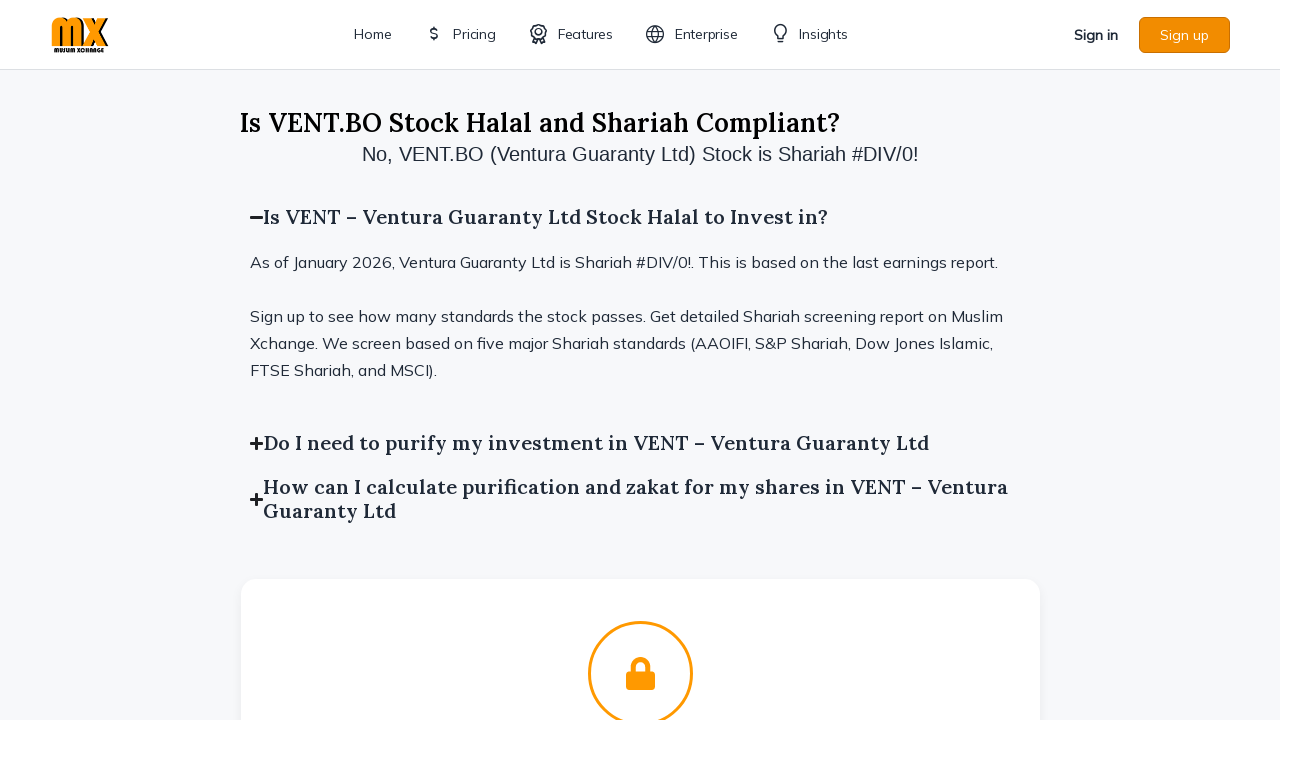

--- FILE ---
content_type: text/css; charset=UTF-8
request_url: https://muslimxchange.com/wp-content/uploads/elementor/css/post-444728.css?ver=1767633528
body_size: -33
content:
.elementor-444728 .elementor-element.elementor-element-3b3541c0{--display:flex;--flex-direction:column;--container-widget-width:100%;--container-widget-height:initial;--container-widget-flex-grow:0;--container-widget-align-self:initial;--flex-wrap-mobile:wrap;--gap:0px 0px;--row-gap:0px;--column-gap:0px;border-style:none;--border-style:none;--border-radius:12px 12px 12px 12px;box-shadow:0px 4px 12px 0px rgba(0, 0, 0, 0.06);}.elementor-444728 .elementor-element.elementor-element-3b3541c0:not(.elementor-motion-effects-element-type-background), .elementor-444728 .elementor-element.elementor-element-3b3541c0 > .elementor-motion-effects-container > .elementor-motion-effects-layer{background-color:#FFFFFF;}.elementor-444728 .elementor-element.elementor-element-31a8c7ac{--display:grid;--e-con-grid-template-columns:repeat(1, 1fr);--e-con-grid-template-rows:repeat(1, 1fr);--grid-auto-flow:row;--justify-items:center;--border-radius:10px 10px 10px 10px;}.elementor-444728 .elementor-element.elementor-element-068cce7 > .elementor-widget-container{padding:15px 15px 15px 15px;border-radius:10px 10px 10px 10px;}.elementor-444728 .elementor-element.elementor-element-068cce7 .elementor-icon-box-wrapper{text-align:center;}.elementor-444728 .elementor-element.elementor-element-068cce7 .elementor-icon-box-title{margin-block-end:10px;color:#008000;}.elementor-444728 .elementor-element.elementor-element-068cce7 .elementor-icon-box-title, .elementor-444728 .elementor-element.elementor-element-068cce7 .elementor-icon-box-title a{font-size:24px;font-weight:400;}.elementor-444728 .elementor-element.elementor-element-068cce7 .elementor-icon-box-description{font-size:13px;font-weight:400;color:#000000;}.elementor-444728 .elementor-element.elementor-element-22a7581d > .elementor-widget-container{margin:0px 0px 0px 0px;padding:0px 0px 0px 0px;}.elementor-444728 .elementor-element.elementor-element-22a7581d.elementor-element{--align-self:stretch;}.elementor-444728 .elementor-element.elementor-element-9d82761 > .elementor-widget-container{margin:0px 0px 0px 0px;padding:0px 0px 0px 0px;}.elementor-444728 .elementor-element.elementor-element-9d82761{text-align:start;font-size:12px;font-weight:400;font-style:italic;}@media(max-width:1024px){.elementor-444728 .elementor-element.elementor-element-31a8c7ac{--grid-auto-flow:row;}}@media(min-width:768px){.elementor-444728 .elementor-element.elementor-element-31a8c7ac{--width:100%;}}@media(max-width:767px){.elementor-444728 .elementor-element.elementor-element-31a8c7ac{--e-con-grid-template-columns:repeat(1, 1fr);--grid-auto-flow:row;}.elementor-444728 .elementor-element.elementor-element-22a7581d.elementor-element{--align-self:stretch;}.elementor-444728 .elementor-element.elementor-element-9d82761{font-size:12px;}}

--- FILE ---
content_type: application/javascript; charset=UTF-8
request_url: https://muslimxchange.com/wp-content/plugins/muslimxchange-watchlist/muslimxchange-watchlist.js?ver=15
body_size: 1747
content:

// jQuery function to handle the functionality
jQuery(document).ready(function() {
    // Handle the ticker selection and add a new row
    jQuery(".es-watchlist-ticker-select").on('change', function() {
        var $container = jQuery(this).closest('.es-watchlist-ticker-container'); // Find the parent container of the select box
        var selectedTickers = $container.data('selectedTickers') || {}; // Get or initialize selectedTickers for this container
        var rowCount = $container.data('rowCount') || 0; // Get or initialize rowCount for this container

        jQuery($container).find(".es-watchlist-submit-button").removeClass("es-hide");

        var ticker = jQuery(this).val();
        var ticker_name = jQuery(this).find("option:selected").text();

        if (ticker && !selectedTickers[ticker]) {  // Prevent adding the same ticker again
            rowCount++;
            selectedTickers[ticker] = ticker_name;
            $container.data('selectedTickers', selectedTickers); // Save the selected tickers back to the container
            $container.data('rowCount', rowCount); // Save the row count back to the container

            let bgStyle = (rowCount % 2 === 0) ? "background-color: #f1f1f1;" : "";

            var row = '<div class="es-ticker-row" data-ticker="'+ticker+'" style="'+bgStyle+'">' +
                            '<div>' +
                                '<span class="es-ticker-name">' + ticker_name + '</span>' +
                                '<div class="es-error" style="color: red; display: none;"></div>' +
                            '</div>' +
                            '<div>' +
                                '<button type="button" class="es-remove-row"><i class="bb-icon-l bb-icon-trash "></i></button>' +
                            '</div>' +
                    '</div>';
            $container.find('.es-watchlist-ticker-rows').append(row);
            jQuery(this).empty().trigger("change");
        }
    });

    // Handle row removal
    jQuery(document).on('click', '.es-remove-row', function() {
        var $container = jQuery(this).closest('.es-watchlist-ticker-container'); // Find the parent container
        var ticker = jQuery(this).closest('.es-ticker-row').data('ticker');
        var selectedTickers = $container.data('selectedTickers') || {};

        delete selectedTickers[ticker]; // Remove from selectedTickers
        $container.data('selectedTickers', selectedTickers); // Save updated selected tickers back to the container
        jQuery(this).closest('.es-ticker-row').remove();
        
        // Update row count after removing the row
        var rowCount = $container.find('.es-ticker-row').length;
        $container.data('rowCount', rowCount); // Update the row count back to the container
    });

    // Handle form submission
    jQuery('.es-watchlist-submit-button').on('click', function() {
        var $button = jQuery(this);
        var $container = $button.closest('.es-watchlist-ticker-container'); // Find the parent container of the button
        var isValid = true;
    
        // Clear previous errors
        $container.find('.es-error').hide().text('');
    
        // Disable the button and show loading text
        $button.prop('disabled', true).addClass('disabled').text('Adding...');
    

        if (isValid) {
            // Collect data for AJAX request
            var data = [];
            $container.find('.es-ticker-row').each(function() {
                ticker = jQuery(this).data('ticker');
                data.push({
                    ticker: ticker, 
                });
            });
    
            // Send AJAX request
            jQuery.ajax({
                url: '/wp-admin/admin-ajax.php', // WordPress AJAX handler URL
                type: 'POST',
                data: {
                    action: 'mx_handle_add_watchlist', // WordPress action hook
                    ticker_data: data,
                },
                success: function(response) {
                    debugger;
                    if (response.success) {
                        alert(response.data.message);
                        window.location.reload();
                    } else {
                            // There are errors
                            if (response.data.errors && response.data.errors.length > 0) {
                                var messages = response.data.errors;
                                // Include successes if any
                                if (response.data.successes && response.data.successes.length > 0) {
                                    messages = messages.concat(response.data.successes);
                                }
                                alert(messages.join("\n"));
                            } else {
                                alert(response.data);
                            }
                            $button.prop('disabled', false).removeClass('disabled').text('Add New Ticker(s)');

                    }
                },
                error: function() {
                    alert('An error occurred. Please try again.');
                },
                complete: function() {
                    // Re-enable the button and reset text
                    $button.prop('disabled', false).removeClass('disabled').text('Add New Ticker(s)');
                }
            });
        } else {
            // Re-enable the button and reset text if validation fails
            $button.prop('disabled', false).removeClass('disabled').text('Add New Ticker(s)');
        }
    });

    // Initialize Select2 on elements with class .es-watchlist-ticker-select
    jQuery('.es-watchlist-ticker-select').select2({
        ajax: {
            url: es_ajax_object.ajax_url,
            dataType: 'json',
            delay: 250,
            data: function (params) {
                return {
                    action: 'es_get_realtime_watchlist_tickers',
                    q: params.term || 'AAPL' // Search term
                };
            },
            processResults: function (data) {
                return {
                    results: data
                };
            },
            cache: true
        },
        minimumInputLength: 1,
        placeholder: 'Select a ticker',
    });
});


function showWatchlistImportTicker(){
   // Hide add-new-ticker
    jQuery("#es-watchlist-ticker-container").hide();
     var $div = jQuery("#es_csv_watchlist_upload_div");
    if ($div.css('display') === 'block') {
        $div.hide();
    } else if ($div.css('display') !== 'none') {
        $div.show();
    } else {
        $div.css('display', 'block');
    }

}
function showWatchlistAddNewticker(){

    jQuery("#es_csv_watchlist_upload_div").hide();

    var $div = jQuery("#es-watchlist-ticker-container");
    if ($div.css('display') === 'block') {
        $div.hide();
    } else if ($div.css('display') !== 'none') {
        $div.show();
    } else {
        $div.css('display', 'block');
    }

}

jQuery(document).ready(function(){
    function addWatchlistTickerButton() {
        // Check if the tables are loaded
        
        if (jQuery('div.wpDataTableID-88').length > 0) {
            jQuery('div.wpDataTableID-88').each(function() {
                var dtButtonsDiv = null;
                dtButtonsDiv = jQuery(this).find('div.dt-buttons').first();
                var portfolio_div_id =  jQuery(this).find('div.dt-buttons').first().parent().parent().parent().attr('id');
                
                if (dtButtonsDiv.length) {
                    dtButtonsDiv.prepend('<button class="dt-button buttons-new DTTT_button DTTT_button_new" onClick="showWatchlistAddNewticker();" type="button"><span>New Ticker</span></button><button class="dt-button buttons-new DTTT_button dt-button buttons-new DTTT_button es-upload-btn" onClick="showWatchlistImportTicker();" type="button"><i class="bb-icon-l bb-icon-upload" style="font-size: 18px; "></i><span>Upload</span></button>');
                    console.log();
                    
                    // Get tab-content-parent 
                    var ticker_container = jQuery("#es-watchlist-ticker-container");
                    var upload_csv = jQuery("#es_csv_watchlist_upload_div");
                    dtButtonsDiv.after('<div class="clear"></div>',ticker_container, upload_csv);
                    debugger;
                }
            });

                    
            if(jQuery("#es_csv_watchlist_upload_div").length > 0){
                // upload exists

            }else{
                jQuery(".es-upload-btn").hide();
            }

        } else {
            // Try again after a delay if the tables are not yet loaded
            setTimeout(addWatchlistTickerButton, 500);
        }
    }

    // Call the function to start checking
    addWatchlistTickerButton();

});

function esAddToWatchlist(event, postID) {
    var button = event.target;
    button.disabled = true;
    button.textContent = 'Adding...';

    jQuery.ajax({
        url: esWatchlistAjax.ajax_url,
        type: 'POST',
        data: {
            action: 'es_add_to_watchlist',
            post_id: postID,
            nonce: esWatchlistAjax.ajax_nonce
        },
        success: function(response) {
            if (response.success) {
                button.textContent = '⊝';
                button.onclick = function(event) { esRemoveFromWatchlist(event, postID); };
                button.disabled = false;
            } else {
                alert(response.data);
                button.textContent = '✚ Watchlist';
                button.disabled = false;
            }
        },
        error: function(xhr, status, error) {
            alert('Error: ' + error);
            button.textContent = '✚ Watchlist';
            button.disabled = false;
        }
    });
}

function esRemoveFromWatchlist(event, postID) {
    var button = event.target;
    button.disabled = true;
    button.textContent = 'Removing...';

    jQuery.ajax({
        url: esWatchlistAjax.ajax_url,
        type: 'POST',
        data: {
            action: 'es_remove_from_watchlist',
            post_id: postID,
            nonce: esWatchlistAjax.ajax_nonce
        },
        success: function(response) {
            if (response.success) {
                button.textContent = '✚ Watchlist';
                button.onclick = function(event) { esAddToWatchlist(event, postID); };
                button.disabled = false;
            } else {
                alert(response.data);
                button.textContent = '⊝';
                button.disabled = false;
            }
        },
        error: function(xhr, status, error) {
            alert('Error: ' + error);
            button.textContent = '⊝';
            button.disabled = false;
        }
    });
}


--- FILE ---
content_type: application/javascript; charset=UTF-8
request_url: https://muslimxchange.com/wp-content/plugins/wpdatatables/integrations/standard/apexcharts/assets/js/wdt.apexcharts.min.js?ver=7.3.3
body_size: 4025
content:
var wpDataTablesApexChart=function(){var t={container:"apex-chart-container",columnIndexes:[],numberFormat:1,decimalPlaces:2,connectedWPDataTable:null,renderCallback:null,chart:null,responsiveWidth:!0,setContainer:function(t){this.container=t},getContainer:function(){return this.container},setRenderCallback:function(t){this.renderCallback=t},setWidth:function(t){isNaN(t)||null==t||0==t?this.options.chart.width="100%":this.options.chart.width=parseInt(t)},getWidth:function(){return this.options.chart.width},setResponsiveWidth:function(t){this.responsiveWidth=t},setHeight:function(t){isNaN(t)||null==t||0==t?this.options.chart.width="100%":this.options.chart.height=parseInt(t)},getHeight:function(){return this.options.chart.height},options:{chart:{type:"line",height:400,width:"100%",selection:{enabled:!0},animations:{enabled:!1},dropShadow:{enabled:!1},toolbar:{show:!0,tools:{download:!1,selection:!1,zoom:!1,zoomin:!1,zoomout:!1,pan:!1,customIcons:[],reset:!0},export:{csv:{filename:void 0},svg:{filename:void 0},png:{filename:void 0}}}},markers:{size:0,hover:{sizeOffset:1}},dataLabels:{enabled:!1},plotOptions:{bar:{colors:{ranges:[{from:0,to:0,color:void 0}],backgroundBarOpacity:1,backgroundBarRadius:0,backgroundBarColors:[]},horizontal:!1,dataLabels:{position:"center"}},radialBar:{offsetY:0,startAngle:0,endAngle:360,hollow:{margin:5,size:"30%",background:"transparent",image:void 0},dataLabels:{name:{show:!1},value:{show:!1}}},pie:{dataLabels:{minAngleToShowLabel:0},donut:{}}},title:{style:{fontWeight:"bold"}},subtitle:{},stroke:{width:2},legend:{show:!0,position:"bottom",showForSingleSeries:!0,labels:{colors:void 0}},series:[],colors:["#775DD0","#008FFB","#00E396","#FEB019","#FF4560","#B6D05D","#FB6C00","#E3004D","#45FFE4"],theme:{monochrome:{enabled:!1,color:"#255aee",shadeTo:"light",shadeIntensity:.65},palette:void 0},fill:{gradient:{},type:[],image:{src:[],width:void 0,height:void 0},pattern:{}},xaxis:{type:"category",categories:[],crosshairs:{show:!1,stroke:{}},labels:{show:!0,rotate:0,hideOverlappingLabels:!0},title:{text:void 0}},yaxis:{},grid:{show:!0,borderColor:"#000000",strokeDashArray:1,position:"back",xaxis:{lines:{}},yaxis:{lines:{}}},tooltip:{enabled:!0,followCursor:!1,shared:!1,intersect:!1,fillSeriesColor:!1}},setOptions:function(t){for(var i in t)this.options[i]=t[i]},getOptions:function(){return this.options},setCustomOptions:function(t){this.setBackground(t.chart.background),this.options.xaxis.title&&(this.options.xaxis.title.position="bottom"),!["pie","donut","radialBar","radar","bar"].includes(this.options.chart.type)||Array.isArray(this.options.yaxis)||"apexcharts_column_chart"===t.type?(this.setSeriesOptions(t),this.setMultiYaxisOptions(t)):("bar"===this.options.chart.type||"radar"===this.options.chart.type)&&this.setSingleYaxisOptions(t)},setBackground:function(t){""===t||this.isColorValid(t)?this.options.chart.background=t:this.options.chart.background=this.formUrlFromSource(t)},setSeriesOptions:function(t){var i=t.series;for(var o in"image"!==t.fill.type&&(this.options.fill.image.src=[],this.options.fill.type=[]),i)if(0!==o&&void 0!==i[o].yAxis&&(this.options.yaxis[o].opposite=this.options.yaxis[o].show=i[o].yAxis,this.options.yaxis[o].seriesName=this.options.yaxis[o].title.text=i[o].label),"image"!==t.fill.type){this.options.fill.image.src.push(i[o].chart_image);var s=""==i[o].chart_image?"solid":"image";this.options.fill.type.push(s)}},setSingleSeriesType:function(t){1===Object.keys(t.series).length&&t.series[0].type&&(this.options.chart.type=t.series[0].type,this.options.stroke.curve=this.options.stroke.curve?this.options.stroke.curve:"smooth",this.options.plotOptions.bar.horizontal=!!this.options.plotOptions.bar.horizontal&&this.options.plotOptions.bar.horizontal)},setStartEndAngles:function(t){"radialBar"===this.options.chart.type&&(this.options.plotOptions.radialBar.startAngle=parseInt(t.plotOptions.radialBar.startAngle),this.options.plotOptions.radialBar.endAngle=parseInt(t.plotOptions.radialBar.endAngle))},setMultiYaxisOptions:function(t){for(let i in t.yaxis)this.options.yaxis[i].tickAmount="0"!=t.yaxis[0].tickAmount&&void 0!=t.yaxis[0].tickAmount?parseInt(t.yaxis[0].tickAmount):void 0,t.yaxis[0].min&&(this.options.yaxis[i].min=parseFloat(t.yaxis[0].min)),t.yaxis[0].max&&(this.options.yaxis[i].max=parseFloat(t.yaxis[0].max)),this.options.yaxis[i].opposite=t.yaxis[i].opposite,this.options.yaxis[i].seriesName=this.options.yaxis[i].opposite?t.series[i].name:t.series[0].name,this.options.yaxis[i].title.text||(this.options.yaxis[i].title.text=this.options.series[i].label);this.setDecimalsInFloat()},setSingleYaxisOptions:function(t){var i=t.series;for(var o in"image"!==t.fill.type&&(this.options.fill.image.src=[],this.options.fill.type=[]),i){if("image"!==t.fill.type){this.options.fill.image.src.push(i[o].chart_image);var s=""==i[o].chart_image?"solid":"image";this.options.fill.type.push(s)}this.options.series[o].name=t.series[o].label}this.setDecimalsInFloat()},setSeriesAndAxis:function(t){if(this.setBackground(t.chart.background),this.options.xaxis.title&&(this.options.xaxis.title.position="bottom"),["line","area","column"].includes(t.chart.type)){var i=0;for(var o in t.series)this.options.colors[i]=t.series[o].color?t.series[o].color:this.options.colors[i],this.options.fill.image[i]=t.series[o].chart_image?t.series[o].chart_image:"",t.series[o].type&&(this.options.series[i].type=t.series[o].type),this.options.yaxis[i]={title:{text:t.series[o].name},label:t.series[o].label,show:0===i||t.series[o].yAxis,crosshairs:{show:t.yaxis[0].crosshairs.show},tooltip:{enabled:t.yaxis[0].tooltip.enabled},seriesName:1==t.series[o].yAxis?this.options.series[i].name:this.options.series[0].name,min:t.yaxis[0].min?parseFloat(t.yaxis[0].min):void 0,max:t.yaxis[0].max?parseFloat(t.yaxis[0].max):void 0,tickAmount:"0"!=t.yaxis[0].tickAmount&&void 0!=t.yaxis[0].tickAmount?parseInt(t.yaxis[0].tickAmount):void 0,opposite:1==t.series[o].yAxis,reversed:t.yaxis[o].reversed},i++,this.options.series[o].name=this.options.series[o].label}},setAxisTitles:function(){this.options.xaxis.title.text||(this.options.xaxis.title.text=this.options.series[0].label),Array.isArray(this.options.yaxis)&&!this.options.yaxis[0].title.text&&(this.options.yaxis[0].title.text=this.options.series[0].label)},setStrokeWidth:function(t){t&&(this.options.stroke.width=parseInt(t))},isColorValid:function(t){var i=document.getElementById("divValidColor");return i||((i=document.createElement("div")).id="divValidColor"),i.style.borderColor="",i.style.borderColor=t,0!=i.style.borderColor.length},assesGradientFillType:function(t){return""!=t||Array.isArray(t)&&t.length},setType:function(t){switch(t){case"apexcharts_spline_chart":this.options.chart.type="line",this.options.stroke.curve="smooth",this.options.plotOptions.bar.horizontal=!1;break;case"apexcharts_stepline_chart":this.options.chart.type="line",this.options.stroke.curve="stepline",this.options.plotOptions.bar.horizontal=!1;break;case"apexcharts_area_chart":this.options.chart.type="area",this.options.plotOptions.bar.horizontal=!1;break;case"apexcharts_spline_area_chart":this.options.chart.type="area",this.options.stroke.curve="smooth",this.options.plotOptions.bar.horizontal=!1;break;case"apexcharts_basic_area_chart":this.options.chart.type="area",this.options.stroke.curve="straight",this.options.plotOptions.bar.horizontal=!1;break;case"apexcharts_stepline_area_chart":this.options.chart.type="area",this.options.stroke.curve="stepline",this.options.plotOptions.bar.horizontal=!1;break;case"apexcharts_grouped_bar_chart":this.options.chart.type="bar",this.options.plotOptions.bar.horizontal=!0;break;case"apexcharts_stacked_bar_chart":this.options.chart.type="bar",this.options.chart.stacked=!0,this.options.plotOptions.bar.horizontal=!0;break;case"apexcharts_100_stacked_bar_chart":this.options.chart.type="bar",this.options.chart.stacked=!0,this.options.chart.stackType="100%",this.options.plotOptions.bar.horizontal=!0;break;case"apexcharts_stacked_column_chart":this.options.chart.type="bar",this.options.chart.stacked=!0,this.options.plotOptions.bar.horizontal=!1;break;case"apexcharts_100_stacked_column_chart":this.options.chart.type="bar",this.options.chart.stacked=!0,this.options.chart.stackType="100%",this.options.plotOptions.bar.horizontal=!1;break;case"apexcharts_column_chart":this.options.chart.type="bar",this.options.plotOptions.bar.horizontal=!1;break;case"apexcharts_pie_chart":this.options.chart.type="pie",this.options.plotOptions.bar.horizontal=!1,delete this.options.colors;break;case"apexcharts_donut_chart":this.options.chart.type="donut",this.options.plotOptions.bar.horizontal=!1,delete this.options.colors;break;case"apexcharts_pie_with_gradient_chart":this.options.chart.type="pie",this.options.fill.type=this.assesGradientFillType(this.options.fill.image.src)?"image":"gradient",delete this.options.colors,this.options.plotOptions.bar.horizontal=!1;break;case"apexcharts_donut_with_gradient_chart":this.options.chart.type="donut",this.options.fill.type=this.assesGradientFillType(this.options.fill.image.src)?"image":"gradient",delete this.options.colors,this.options.plotOptions.bar.horizontal=!1;break;case"apexcharts_radar_chart":this.options.chart.type="radar",this.options.grid.show=!1,this.options.plotOptions.bar.horizontal=!1;break;case"apexcharts_radialbar_chart":this.options.chart.type="radialBar",delete this.options.plotOptions.bar;break;case"apexcharts_radialbar_gauge_chart":this.options.chart.type="radialBar",delete this.options.plotOptions.bar,this.options.stroke.dashArray=4;break;case"apexcharts_polar_area_chart":this.options.chart.type="polarArea",this.options.plotOptions.bar.horizontal=!1;break;case"apexcharts_bubble_chart":this.options.chart.type="bubble",this.options.plotOptions.bar.horizontal=!1;break;default:this.options.chart.type="line",this.options.stroke.curve="straight",this.options.plotOptions.bar.horizontal=!1}},render:function(t=!1){null!==this.renderCallback&&this.renderCallback(this);var i=this.getContainer().id?this.getContainer().id:this.getContainer();t&&this.chart.destroy(),"#apex-chart-container"===i&&jQuery(i).length&&jQuery(i).empty(),this.setStrokeWidth(this.options.stroke.width),this.setDecimalsInFloat(),this.chart=new ApexCharts(document.querySelector(i),this.options);var o=this.container.replace(/.*_(\d+)/,"$1");0!=jQuery(this.container).parent().find(".wdt-wrapper-chart-loader").length&&jQuery(this.container).parent().find(".wdt-wrapper-chart-loader").each(function(){jQuery(this).attr("data-id")===o&&jQuery(this).hide()}),this.chart.render()},refresh:function(){this.chart.render()},setConnectedWPDataTable:function(t){this.connectedWPDataTable=t},setNumberFormat:function(t){this.numberFormat=t},getNumberFormat:function(){return this.numberFormat},setDecimalPlaces:function(t){this.decimalPlaces=t},getDecimalPlaces:function(){return this.decimalPlaces},setDecimalsInFloat:function(){var t=this.getDecimalPlaces()?this.getDecimalPlaces():2;if(Array.isArray(this.options.yaxis))for(var i in this.options.yaxis)this.options.yaxis[i].decimalsInFloat=t;else this.options.yaxis.decimalsInFloat=t},setGrouping:function(t){this.group_chart=t},setLoader:function(t){this.loader=t},setColumnIndexes:function(t){this.columnIndexes=t},formUrlFromSource:function(t){return t&&""!==t?t.startsWith("url(")?t:"url("+t+") no-repeat center/cover":"#FFFFFF"},setChartConfig:function(t){if(1!==t.responsive_width?this.setWidth(t.width):this.setWidth(0),this.setResponsiveWidth(t.responsive_width),this.setHeight(t.height),this.options.chart.animations.enabled=1===t.enable_animation,"pie"===this.options.chart.type?1===t.show_data_labels?(this.options.dataLabels.enabled=!0,this.options.plotOptions.pie={dataLabels:{minAngleToShowLabel:0}}):this.options.dataLabels.enabled=!1:"radialBar"===this.options.chart.type?this.options.plotOptions.radialBar.dataLabels.show=1===t.show_data_labels:this.options.dataLabels.enabled=1===t.show_data_labels,this.options.chart.foreColor=t.text_color?t.text_color:void 0,this.options.chart.background=t.background_color,""===t.plot_background_image||this.isColorValid(t.plot_background_image)||(this.options.chart.background=this.formUrlFromSource(t.plot_background_image)),""!=t.line_background_image?(this.options.fill.type="image",this.options.fill.image.src=t.line_background_image):(this.options.fill.type=["apexcharts_pie_with_gradient_chart","apexcharts_donut_with_gradient_chart"].includes(t.type)?"gradient":"solid",this.options.fill.image.src=[]),["pie","donut"].includes(this.options.chart.type)?t.enable_color_palette?(this.options.theme.monochrome.enabled=!1,this.options.theme.palette=t.color_palette?t.color_palette:"palette1"):(this.options.theme.monochrome.enabled=1===t.monochrome,this.options.theme.monochrome.color=t.monochrome_color?t.monochrome_color:"#255aee"):t.zoom_type||"None"!==t.zoom_type?this.options.chart.zoom.type=t.zoom_type:this.options.chart.zoom.enabled=!1,this.options.plotOptions.radialBar.startAngle=t.start_angle?parseInt(t.start_angle):0,this.options.plotOptions.radialBar.endAngle=t.end_angle?parseInt(t.end_angle):360,!0==t.enable_dropshadow?(this.options.chart.dropShadow.enabled=!0,this.options.chart.dropShadow.blur=t.dropshadow_blur?t.dropshadow_blur:3,this.options.chart.dropShadow.opacity=t.dropshadow_opacity?t.dropshadow_opacity:.35,this.options.chart.dropShadow.color=t.dropshadow_color?t.dropshadow_color:"#000000",this.options.chart.dropShadow.left=t.dropshadow_left?t.dropshadow_left:5,this.options.chart.dropShadow.top=t.dropshadow_top?t.dropshadow_top:5):this.options.chart.dropShadow.enabled=!1,1==t.tooltip_enabled?(this.options.tooltip.enabled=!0,this.options.tooltip.shared="radar"!==this.options.chart.type,this.options.tooltip.intersect="radar"===this.options.chart.type,this.options.tooltip.followCursor=1==t.follow_cursor,this.options.tooltip.fillSeriesColor=1==t.fill_series_color):this.options.tooltip.enabled=!1,["pie","donut","radar","radialBar","bar"].includes(this.options.chart.type)&&"apexcharts_column_chart"!==t.type){if("radar"===this.options.chart.type){var i=0;for(var o in this.options.grid.show="radar"!==this.options.chart.type&&1==t.show_grid,this.options.fill.type=[],t.series_data)this.options.series[i].name=t.series_data[o].label,this.options.colors[i]=this.options.series[i].color=t.series_data[o].color?t.series_data[o].color:this.options.colors[i],this.options.fill.image.src[i]=t.series_data[o].chart_image,this.options.fill.type[i]=""===this.options.fill.image.src[i]?"solid":"image",i++;this.options.markers.size=parseInt(t.marker_size)}else if("bar"===this.options.chart.type){var i=0;for(var o in this.options.fill.type="image"===this.options.fill.type?"image":[],t.series_data){if(0===i)var s=t.series_data[o].label;this.options.series[i].name=t.series_data[o].label,this.options.colors[i]=this.options.series[i].color=t.series_data[o].color?t.series_data[o].color:this.options.colors[i],this.options.fill.image.src[i]=t.series_data[o].chart_image,this.options.fill.type[i]=""===t.series_data[o].chart_image?"solid":"image",i++}this.options.yaxis={title:{text:t.vertical_axis_label?t.vertical_axis_label:s},min:t.vertical_axis_min?parseFloat(t.vertical_axis_min):void 0,max:t.vertical_axis_max?parseFloat(t.vertical_axis_max):void 0,tickAmount:t.tick_amount&&"0"!==t.tick_amount?parseInt(t.tick_amount):void 0},this.options.yaxis.reversed=0!=t.reversed,0==t.show_grid?this.options.grid.show=!1:(this.options.grid.show=!0,this.options.grid.borderColor=t.grid_color?t.grid_color:"#000000",this.options.grid.strokeDashArray=t.grid_stroke?t.grid_stroke:1,this.options.grid.position=t.grid_position?t.grid_position:"back",this.options.grid.xaxis=[],this.options.grid.yaxis=[],this.options.grid.xaxis.lines=[],this.options.grid.yaxis.lines=[],this.options.grid.xaxis.lines.show=!!t.grid_axes.includes("xaxis"),this.options.grid.yaxis.lines.show=!!t.grid_axes.includes("yaxis")),this.options.xaxis.crosshairs.show=1==t.horizontal_axis_crosshair,this.options.xaxis.tooltip.enabled=1==t.horizontal_axis_crosshair,this.options.markers.size=parseInt(t.marker_size),this.options.stroke.width=t.stroke_width?parseInt(t.stroke_width):2,this.options.xaxis.title.text=t.horizontal_axis_label?t.horizontal_axis_label:void 0}}else{var i=0;for(var o in this.options.fill.type="image"===this.options.fill.type?"image":[],t.series_data){if(this.options.series[i].name=t.series_data[o].label,this.options.colors[i]=this.options.series[i].color=null!=t.series_data[o].color?t.series_data[o].color:this.options.colors[i],this.options.fill.image.src[i]=t.series_data[o].chart_image,this.options.fill.type[i]=""===t.series_data[o].chart_image?"solid":"image",t.series_data[o].type&&1===Object.keys(t.series_data).length){var e=this.options.stroke.curve?this.options.stroke.curve:"smooth",a=!!this.options.plotOptions.bar.horizontal&&this.options.plotOptions.bar.horizontal;this.setType("apexcharts_"+t.series_data[o].type+"_chart"),this.options.stroke.curve=e,this.options.plotOptions.bar.horizontal=a}else switch(t.series_data[o].type){case"area":this.options.series[i].type="area";break;case"bar":this.options.series[i].type="bar",this.options.plotOptions.bar.colors=[],this.options.plotOptions.bar.colors.backgroundBarColors=[],this.options.plotOptions.bar.colors.backgroundBarOpacity=1,this.options.plotOptions.bar.colors.backgroundBarRadius=0,this.options.plotOptions.bar.colors.ranges=[],this.options.plotOptions.bar.dataLabels={position:"center"};break;case"line":this.options.series[i].type="line";break;case"spline":this.options.series[i].type="line",this.options.stroke.curve="smooth";break;default:this.options.series[i].type=this.options.chart.type?this.options.chart.type:"line"}this.options.yaxis[i]={title:{text:t.vertical_axis_label&&0===i?t.vertical_axis_label:t.series_data[o].label},show:0===i||1==t.series_data[o].yAxis,seriesName:1==t.series_data[o].yAxis?this.options.series[i].name:this.options.series[0].name,min:t.vertical_axis_min?parseFloat(t.vertical_axis_min):void 0,max:t.vertical_axis_max?parseFloat(t.vertical_axis_max):void 0,tickAmount:t.tick_amount&&"0"!==t.tick_amount?parseInt(t.tick_amount):void 0,opposite:1==t.series_data[o].yAxis,type:t.series_data[o].type,crosshairs:{show:1==t.vertical_axis_crosshair},tooltip:{enabled:1==t.vertical_axis_crosshair}},this.options.yaxis[i].reversed=0!=t.reversed,i++}0==t.show_grid?this.options.grid.show=!1:(this.options.grid.show=!0,this.options.grid.borderColor=t.grid_color?t.grid_color:"#000000",this.options.grid.strokeDashArray=t.grid_stroke?t.grid_stroke:1,this.options.grid.position=t.grid_position?t.grid_position:"back",this.options.grid.xaxis=[],this.options.grid.yaxis=[],this.options.grid.xaxis.lines=[],this.options.grid.yaxis.lines=[],this.options.grid.xaxis.lines.show=!!t.grid_axes.includes("xaxis"),this.options.grid.yaxis.lines.show=!!t.grid_axes.includes("yaxis")),this.options.xaxis.crosshairs.show=1==t.horizontal_axis_crosshair,this.options.xaxis.tooltip.enabled=1==t.horizontal_axis_crosshair,this.options.markers.size=parseInt(t.marker_size),this.options.stroke.width=t.stroke_width?parseInt(t.stroke_width):2,this.options.xaxis.title.text=t.horizontal_axis_label?t.horizontal_axis_label:void 0}1==t.show_title?this.options.title.text=t.title:this.options.title.text="",1==t.title_floating?this.options.title.floating=!0:this.options.title.floating=!1,t.title_align?this.options.title.align=t.title_align:this.options.title.align=void 0,t.subtitle?this.options.subtitle.text=t.subtitle:this.options.subtitle.text=void 0,t.subtitle_align&&(this.options.subtitle.align=t.subtitle_align),1==t.show_legend?this.options.legend.show=!0:this.options.legend.show=!1,this.options.legend.showForSingleSeries=!0,""!==t.legend_position_cjs?this.options.legend.position=t.legend_position_cjs:this.options.legend.position="bottom",0==t.show_toolbar?this.options.chart.toolbar.show=!1:(this.options.chart.toolbar.show=!0,this.options.chart.toolbar.tools.reset=!0,this.options.chart.toolbar.tools.download=!!t.toolbar_buttons.includes("download"),this.options.chart.toolbar.tools.selection=!!t.toolbar_buttons.includes("selection"),this.options.chart.selection.enabled=!0,this.options.chart.toolbar.tools.zoom=!!t.toolbar_buttons.includes("zoom"),this.options.chart.toolbar.tools.zoomin=!!t.toolbar_buttons.includes("zoomin"),this.options.chart.toolbar.tools.zoomout=!!t.toolbar_buttons.includes("zoomout"),this.options.chart.toolbar.tools.pan=!!t.toolbar_buttons.includes("pan"));var r=t.apex_exporting_file_name?t.apex_exporting_file_name:"Chart";this.options.chart.toolbar.export.csv.filename=this.options.chart.toolbar.export.svg.filename=this.options.chart.toolbar.export.png.filename=r},enableFollowFiltering:function(){null!=this.connectedWPDataTable&&this.connectedWPDataTable.fnSettings().aoDrawCallback.push({sName:"chart_filter_follow",fn:function(i){t.options.xaxis.categories=[];var o=0,s="radialBar"===t.options.chart.type||"pie"===t.options.chart.type||"donut"===t.options.chart.type,e=t.connectedWPDataTable._("tr",{filter:"applied"}).toArray();for(var a in t.columnIndexes){var r=[],n=[];if(t.columnIndexes.length>0&&0==a)for(var h in e)t.options.xaxis.categories.push(e[h][t.columnIndexes[0]]);else{for(var h in e){var l=e[h][t.columnIndexes[a]];1==t.numberFormat?r.push({data:parseFloat(wdtUnformatNumber(l,".",",",!0))}):r.push({data:parseFloat(wdtUnformatNumber(l,",",".",!0))}),n.push(e[h][t.columnIndexes[0]])}if(1==t.group_chart){var p=[],c=[];for(var h in r)if(p.length>0){var d="none";for(var a in p)"none"===d&&c[a]==n[h]&&(d=a);"none"===d?(p.push(r[h].data),c.push(n[h])):p[d]+=r[h].data}else p.push(r[h].data),c.push(n[h]);t.options.xaxis.categories=c,r=p,s?t.options.series=r:t.options.series[o].data=r}else for(var b in s?t.options.series=[]:t.options.series[a-1].data=[],r)s&&"bar"!==t.options.chart.type?t.options.series.push(r[b].data):t.options.series[a-1]&&t.options.series[a-1].data.push(r[b].data);o++}}1==t.group_chart&&(t.options.xaxis.categories=t.options.xaxis.categories.filter(function(t,i,o){return i==o.indexOf(t)})),null!==t.chart&&t.chart.destroy(),null!==t.renderCallback&&t.renderCallback(t);var x=t.getContainer().id?t.getContainer().id:t.getContainer();t.chart=new ApexCharts(document.querySelector(x),t.options),t.options.labels=t.options.xaxis.categories,t.setOptions(t.options),t.setWidth(t.options.chart.width),t.setHeight(t.options.chart.height),t.render()}})}};return t};

--- FILE ---
content_type: application/javascript; charset=UTF-8
request_url: https://muslimxchange.com/wp-content/plugins/snaptrade-plugin/js/snaptrade-api.js?ver=20260121085036
body_size: 82380
content:
var st_ticker_symbol = "";
var st_figi_shareclass = "";
var st_ticker_price = 0.0;
var st_brokerage_account = "";
var st_universal_symbol_id = "";
var st_trade_id = "";
var st_symbol_data = null;
var st_user_holdings = [];
var st_current_brokerage_cash = 0;
var st_current_brokerage_cash_currency = "USD";

var last_trade_connect_type = "trade";

jQuery(document).ready(function () {
    var html = `
    <div class="modal fade" id="st-buy-sell-modal" tabindex="-1" aria-labelledby="st-buy-sell-modalLabel" aria-hidden="true" style= align-items: center;" >
    <div class="modal-dialog modal-dialog-centered" style="margin: auto;">
        <div class="modal-content st-buy-sell-spinner d-none">
            <div class="modal-body m-0" style="text-align: center;">
                <span class="spinner-border spinner-border-sm" role="status" aria-hidden="true"></span> 
                Please wait..
            </div>
        </div>
        <div class="modal-content st-buy-sell-content">
             
            <div class="modal-header" style="display:flex;line-height:100%;justify-content: space-between;">
                <label style="font-weight: bold;font-size:1.5rem;"><span id="fetched-symbol-label"></span> (<span id="fetched-symbol-exchange"></span>)</label>
                <div>
                    <span class="st-currency-code">USD</span> <span class="st-ltp"></span>
                </div>
            </div>
            <div class="modal-body m-0">
                <div id="st-order-details" class="d-none">
                    <div class="order-info">
                        <p><strong>Symbol:</strong> <span id="symbol"></span></p>
                        <p><strong>Action:</strong> <span id="action"></span></p>
                        <p><strong>Order Type:</strong> <span id="order-type"></span></p>
                        <p><strong>Time in Force:</strong> <span id="time-in-force"></span></p>
                        <p><strong>Units:</strong> <span id="units"></span></p>
                        <p><strong>Price:</strong> <span id="price"></span></p>
                        <p><strong>Cash Remaining:</strong> <span id="cash-remaining"></span></p>
                    </div>
                </div>
        
                <div id="trade-impact">
                    <label for="st-units" style="margin-top:10px;"><strong>Units:</strong></label> <input id="st-units" type="number" class="form-control" value="1" min="1" fdprocessedid="d3d14i">
                    <div class="row" style="margin-top:10px;">
                        <div class="col-md-6">
                            <label for="st-trade-action"><strong>Action:</strong></label>
                            <select id="st-trade-action" class="form-control">
                                <option value="BUY">Buy</option>
                                <option value="SELL">Sell</option>
                            </select>
                        </div>
                        <div class="col-md-6">
                            <label for="st-order-type"><strong>Order Type:</strong></label>
                            <select id="st-order-type" class="form-control">
                                <option value="Market">Market</option>
                                <option value="Limit">Limit</option>
                                <option value="StopLimit">Stop Limit</option>
                                <option value="StopLoss">Stop Loss</option>
                            </select>
                        </div>
                    </div>
                    <div class="row price-and-stop " style="margin-top:10px;">
                        <div class="col-md-6 es-price">
                            <label for="st-price"><strong>Price:</strong></label>
                            <input id="st-price" type="number" class="form-control" min="1" fdprocessedid="d3d14i">
                        </div>
                        <div class="col-md-6 es-stop">
                            <label for="st-stop-price"><strong>Stop Price:</strong></label>
                            <input id="st-stop-price" type="number" class="form-control" min="1" fdprocessedid="d3d14i">                    
                        </div>
                    </div>
                    <label for="st-time-in-force" style="margin-top:10px;"><strong>Time in force:</strong></label>
                    <select id="st-time-in-force" class="form-control">
                        <option value="Day">Day</option>
                        <option value="GTC">GTC</option>
                    </select>
                    <div class="d-none st-user-accounts-select">
                        <label for="st-user-accounts" style="margin-top:10px;"><strong>Brokerage Account</strong></label>
                        <select id="st-user-accounts" class="form-control"></select>
                    </div>
                    <label for="st-available-cash" style="margin-top:10px;"><strong>Available Cash</strong></label>
                    <div id="st-available-cash">.</div>
                    <div class="hide st-error-message text-danger"></div>
                </div>
             </div>
            <div class="modal-footer">
                <button type="button" class="btn btn-secondary" data-bs-dismiss="modal" fdprocessedid="epl8zo">Close</button>
                <a href="javascript:;" class="elementor-button-link elementor-button elementor-size-md st-buy-btn" role="button">
                    <span class="elementor-button-content-wrapper">
                        <span class="elementor-button-text st-buy-btn-text" onClick="snaptradeGetOrderImpact();">Buy</span>
                    </span>
                </a>
                <a href="javascript:;" class="elementor-button-link elementor-button elementor-size-md st-confirm-btn d-none" role="button">
                    <span class="elementor-button-content-wrapper">
                        <span class="elementor-button-text" onClick="confirmTrade();">Confirm</span>
                    </span>
                </a>
            </div>
        </div>
    </div>`;
    jQuery("body").prepend(html);
    /*
    jQuery('#st-buy-sell-modal').modal({
            backdrop: 'static',
            keyboard: false
    });*/
    // Add listener to input with id units, on change update id st-amount text with value
    jQuery("#st-units").on("change", function () {
        var amount = jQuery(this).val() * st_ticker_price;
        jQuery(".st-amount").html(amount.toFixed(2));
    });

    jQuery("#st-user-accounts").on("change", function () {
        var acc_id = jQuery(this).val();

        for (var i = 0; i < st_user_holdings.length; i++) {
            if (st_user_holdings[i]["account"]["id"] == acc_id) {

                st_current_brokerage_cash_currency = st_user_holdings[i].balances[0].currency.code;
                st_current_brokerage_cash = st_user_holdings[i].balances[0]["cash"];

                var formattedNumber = st_current_brokerage_cash.toLocaleString('en-US', {
                    style: 'currency',
                    currency: st_current_brokerage_cash_currency
                });

                jQuery("#st-currency-code").html(st_current_brokerage_cash_currency);
                jQuery("#st-available-cash").html(formattedNumber);

                break;
            }
        }
    });



    if (jQuery("#st_raw_ticker").length > 0) {
        st_ticker_symbol = jQuery("#st_raw_ticker").text().trim();

        jQuery(".snaptrade-buttons").removeClass("hide");
        // Check if figi code is there, otherwise leave it.
        if (jQuery("#ticker_figi_shareclass").length > 0) {
            // Check if its either empty or 
            if (jQuery("#ticker_figi_shareclass").text().trim() == "#N/A" || jQuery("#ticker_figi_shareclass").text().trim() == "") {
                return;
            } else {
                st_figi_shareclass = jQuery("#ticker_figi_shareclass").text().trim();
            }
        } else {
            return;
        }


        // Getting ticker's info from snaptrade.
        jQuery.ajax({
            url: ajax_object.ajax_url, // URL to your WordPress AJAX handler
            type: 'POST',
            data: {
                action: 'st_ajax_get_stock_quote', // Your AJAX action name
                symbol: st_ticker_symbol,
                figi_shareclass: st_figi_shareclass
            },
            success: function (response) {
                // Handle successful response
                if (response.success == true) {
                    st_symbol_data = response.data;
                    if (Array.isArray(st_symbol_data) && st_symbol_data.length > 0 && st_symbol_data[0].hasOwnProperty('symbol')) {
                        console.log('The property "symbol" exists in the data object.');
                        jQuery("#st-buy-button").removeClass("disabled");
                        jQuery("#st-buy-button").html("Trade");
                        jQuery("#trade-spinner").hide();
                        getGetUserHoldings();
                    } else {
                        jQuery("#st-buy-button").addClass("disabled");
                        jQuery("#st-buy-button").attr("onClick", "javascript:;");
                        jQuery("#st-buy-button").html("N/A");
                        jQuery("#trade-spinner").hide();
                        console.log('The property "symbol" does not exist in the data object.');
                        // Grey the button for trade.
                    }
                    jQuery(".snaptrade-buttons").removeClass("d-none");
                } else {
                    // Failed to get stock data, which means probably linked brokerage doesn't have access to this security
                    jQuery("#st-buy-button").html("N/A");
                    jQuery("#trade-spinner").hide();
                }
            },
            error: function (xhr, status, error) {
            }
        });


    } else {
        jQuery(".snaptrade-buttons").hide();
    }

    // On change of st-order-type
    jQuery("#st-order-type").on("change", function () {
        var order_type = jQuery(this).val();

        // Reset
        jQuery(".es-stop").show();
        jQuery(".price-and-stop").hide();
        jQuery(".es-price").addClass("col-md-6");
        jQuery(".es-price").removeClass("col-md-12");

        switch (order_type) {
            case "Market":
                jQuery(".price-and-stop").hide();
                break;
            case "Limit":
                jQuery(".price-and-stop").show();
                jQuery(".es-stop").hide();
                jQuery(".es-price").removeClass("col-md-6");
                jQuery(".es-price").addClass("col-md-12");
                break;
            case "StopLimit":
                jQuery(".price-and-stop").show();
                break;
            case "StopLoss":
                jQuery(".price-and-stop").show();
                break;
        }

    });

    jQuery("#st-trade-action").on("change", function () {
        var action = jQuery(this).val();
        if (action == "SELL") {
            jQuery(".st-buy-btn-text").html("Sell");
        } else {
            jQuery(".st-buy-btn-text").html("Buy");
        }
    });
    jQuery(".price-and-stop").hide();


    // Connect / Connect another
    // Check if the element with ID 'es-st-connect-another-brokerage' exists
    var brokerageElement = document.getElementById('es-st-connect-another-brokerage');
    var tradeConnectLink = document.getElementById('trade-connect-hyperlink');

    if (brokerageElement) {
        // Hide the element with ID 'trade-connect-hyperlink'
        tradeConnectLink.classList.add('hide');
    }

    jQuery("#es-st-connect-another-brokerage").attr("href", jQuery("#trade-connect-hyperlink").attr("href"));
    jQuery("#es-st-connect-another-brokerage").attr("onclick", "initConnectSearchFilter();");



    const connectBtn = document.getElementById('trade-connect-hyperlink');
    if (connectBtn) {
        connectBtn.addEventListener('click', () => {
            initConnectSearchFilter();
        });
    }
});

function brokerage_select_new(elem) {
    var trade_connect_type = jQuery(elem).attr("data-trade-type");
    var brokerage_slug = jQuery(elem).attr("data-slug");
    jQuery(".es-st-overlay").removeClass("hide");

    // Make AJAX call with post data to st_ajax_get_connection_link
    jQuery.ajax({
        url: ajax_object.ajax_url,
        type: 'POST',
        data: {
            action: 'st_ajax_get_connection_link',
            redirect_url: ajax_object.this_page_url,
            trade_type: trade_connect_type,
            brokerage_slug: brokerage_slug
        },
        success: function (response) {
            if (response.success == true) {
                window.location.href = response.data;
            }


            jQuery(".es-st-overlay").addClass("hide");
            // Function to remove the overflow hidden from the body
        },
        error: function (xhr, status, error) {
            // Handle error - remove spinner
            console.error(status + ': ' + error);
            jQuery(".es-st-overlay").addClass("hide");
        }
    });
}


function openBuySellModal(elemSelector, action) {

    jQuery("#st-order-details").addClass("d-none");
    jQuery("#trade-impact").removeClass("d-none");

    jQuery(".st-buy-btn").removeClass("d-none");
    jQuery(".st-confirm-btn").addClass("d-none");

    // ADd spinner to buy button with id st-buy-button
    jQuery(elemSelector).html('<span class="spinner-border spinner-border-sm" role="status" aria-hidden="true"></span> Loading...').prop('disabled', true);


    if (st_symbol_data != null) {
        var data = null;
        if (Array.isArray(st_symbol_data) && st_symbol_data.length > 0) {
            data = st_symbol_data[0];

            var last_trade_price = data.last_trade_price
            var description = data.symboldescription;
            var exchange = data.symbol.exchange.code;
            var symbol = data.symbol.raw_symbol;
            st_ticker_price = last_trade_price;

            // Brokerage account
            st_brokerage_account = st_symbol_data[1].id;
            st_universal_symbol_id = data.symbol.id;

            jQuery("#fetched-symbol-exchange").html(exchange);
            jQuery("#fetched-symbol-label").html(symbol);

            jQuery(".st-ltp").html(last_trade_price);
            jQuery(".st-amount").html(last_trade_price);
            jQuery("#st-units").val(1);

            jQuery("#st-buy-sell-modal").modal("show");
            jQuery(elemSelector).html(action).prop('disabled', false);
        } else {
            jQuery(elemSelector).html(action).prop('disabled', false);
        }
    } else {
        jQuery(elemSelector).html(action).prop('disabled', false);
    }

}

function snaptradeBuy() {
    // Check if there is an element with id st_figicode
    jQuery(".st-buy-btn-text").html("Buy");
    resetModalInputs();
    openBuySellModal("#st-buy-button", "Trade");
}

function snaptradeSell() {
    resetModalInputs();
    jQuery(".st-buy-btn-text").html("Sell");
    document.getElementById('st-trade-action').selectedIndex = 1;
    openBuySellModal("#st-sell-button", "Sell");
}

function showSTError(msg) {
    jQuery(".st-error-message").removeClass("hide").html(msg);
}

function hideSTError() {
    jQuery(".st-error-message").addClass("hide").html("");
}

function snaptradeGetOrderImpact() {
    // Add spinner to buy button
    showModalLoader();

    var action = jQuery("#st-trade-action").val();
    var order_type = jQuery("#st-order-type").val();
    var price = jQuery("#st-price").val();
    var stop = jQuery("#st-stop-price").val();
    var time_in_force = jQuery("#st-time-in-force").val();
    var units = jQuery("#st-units").val();
    var universal_symbol_id = st_universal_symbol_id;
    var account_id = jQuery("#st-user-accounts").val();
    // Validate
    if (units == "" || units == 0) {
        showSTError("Units are required");
        return;
    }


    // If order type is stop limit or limit, show price, stop price
    if (order_type == "StopLimit" || order_type == "StopLoss") {
        if (price == "" || price == 0) {
            showSTError("Price is required");
            return;
        }

        if (stop == "" || stop == 0) {
            showSTError("Stop price is required");
            return;
        }
    }

    if (order_type == "Limit") {
        if (price == "" || price == 0) {
            showSTError("Price is required");
            return;
        }
    }

    if (st_universal_symbol_id == "") {
        showSTError("Invalid symbol, please reload the page and try again.");
        return;
    }

    var formData = {
        action: 'st_ajax_trade_impact', // Your AJAX action name
        trade_action: action,
        order_type: order_type,
        price: price,
        stop: stop,
        time_in_force: time_in_force,
        units: units,
        universal_symbol_id: universal_symbol_id,
        account_id: account_id
    };


    // Send ajax request to st_trade_impact to get trade impact
    jQuery.ajax({
        url: ajax_object.ajax_url, // URL to your WordPress AJAX handler
        type: 'POST',
        data: formData,
        success: function (response) {
            // Handle successful response
            if (response.success == true) {
                var data = response.data;
                console.log(data);
                populateOrderDetails(data);
                jQuery("#st-order-details").removeClass("d-none");
                jQuery("#trade-impact").addClass("d-none");

                jQuery(".st-buy-btn").addClass("d-none");
                jQuery(".st-confirm-btn").removeClass("d-none");
                hideModalLoader();
            } else {
                showSTError(response.data);
                hideModalLoader();
            }
        },
        error: function (xhr, status, error) {
            showSTError("An error occurred, please try again.");
            hideModalLoader();
        }
    });


}

// Function to populate order details
function populateOrderDetails(data) {
    const order = data.trade;
    const symbol = order.symbol.symbol;
    const action = order.action;
    const orderType = order.order_type;
    const timeInForce = order.time_in_force;
    const units = order.units;
    const price = order.price;
    const cashRemaining = data.combined_remaining_balance.cash;

    st_trade_id = order.id;

    document.getElementById('symbol').textContent = symbol;
    document.getElementById('action').textContent = action;
    document.getElementById('order-type').textContent = orderType;
    document.getElementById('time-in-force').textContent = timeInForce;
    document.getElementById('units').textContent = units;
    document.getElementById('price').textContent = "$" + price;
    jQuery(".st-ltp").html(price);
    document.getElementById('cash-remaining').textContent = "$" + cashRemaining;
}


function getGetUserHoldings() {
    jQuery.ajax({
        url: ajax_object.ajax_url, // URL to your WordPress AJAX handler
        type: 'POST',
        data: {
            action: 'st_ajax_get_user_holdings', // Your AJAX action name
        },
        success: function (response) {
            // Handle successful response
            if (response.success == true) {
                st_user_holdings = response.data;

                for (var i = 0; i < st_user_holdings.length; i++) {
                    var st_user_holding = st_user_holdings[i];

                    // Brokerage accounts
                    jQuery("#st-user-accounts").append("<option value='" + st_user_holding["account"]["id"] + "'>" + st_user_holding["account"]["name"] + " (" + st_user_holding["account"]["number"] + ")</option>");

                    // First occurence
                    if (i == 0) {
                        st_current_brokerage_cash = st_user_holding.balances[0].cash;
                        st_current_brokerage_cash_currency = st_user_holding.balances[0].currency.code;

                        var formattedNumber = st_current_brokerage_cash.toLocaleString('en-US', {
                            style: 'currency',
                            currency: st_current_brokerage_cash_currency
                        });



                        jQuery("#st-currency-code").html(st_current_brokerage_cash_currency);
                        jQuery("#st-available-cash").html(formattedNumber);
                    }


                    if (i > 0) {
                        jQuery(".st-user-accounts-select").removeClass("d-none");
                    }

                }
            }
        },
        error: function (xhr, status, error) {
        }
    });
}

function confirmTrade() {
    // Send ajax request to st_place_order to place order
    showModalLoader();
    jQuery.ajax({
        url: ajax_object.ajax_url, // URL to your WordPress AJAX handler
        type: 'POST',
        data: {
            action: 'st_ajax_place_order', // Your AJAX action name
            trade_id: st_trade_id,
        },
        success: function (response) {
            // Handle successful response
            if (response.success == true) {
                var data = response.data;
                console.log(data);

                jQuery("#st-buy-sell-modal").modal("hide");
                hideModalLoader();
                alert("Order Placed.");
                window.location.href = ajax_object.site_url + "/portfolio?st_account_id=" + jQuery("#st-user-accounts").val();
            } else {
                showSTError(response.data);
                hideModalLoader();
            }
        },
        error: function (xhr, status, error) {
            showSTError("An error occurred, please try again.");
            hideModalLoader();
        }
    });
}

function initConnectSearchFilter() {

    // Use timeout only when necessary, e.g., waiting for DOM population
    setTimeout(() => {
        const searchInput = document.getElementById('es-st-connect-search');


        const onSearch = () => {
            const keyword = searchInput.value.trim().toLowerCase();
            const items = document.querySelectorAll('.es-st-item');

            items.forEach(item => {
                const name = item.getAttribute('data-name')?.toLowerCase() || '';
                item.classList.toggle('hide', !name.includes(keyword));
            });
        };

        searchInput.addEventListener('input', onSearch);
    }, 1000);
}

function showModalLoader() {
    jQuery(".st-buy-sell-content").addClass("d-none");
    jQuery(".st-buy-sell-spinner").removeClass("d-none");
}

function hideModalLoader() {
    jQuery(".st-buy-sell-content").removeClass("d-none");
    jQuery(".st-buy-sell-spinner").addClass("d-none");
}

function resetModalInputs() {
    hideModalLoader();


    // Reset input values
    document.getElementById('st-units').value = 1;
    document.getElementById('st-price').value = '';
    document.getElementById('st-stop-price').value = '';

    // Reset select values
    document.getElementById('st-trade-action').selectedIndex = 0;
    document.getElementById('st-order-type').selectedIndex = 0;
    document.getElementById('st-time-in-force').selectedIndex = 0;

    // Hide price and stop inputs
    jQuery('.price-and-stop').hide();

    // Clear error message
    document.querySelector('.st-error-message').textContent = '';

    // Hide order details
    document.getElementById('st-order-details').classList.add('d-none');

    // Show buy button and hide confirm button
    document.querySelector('.st-buy-btn').classList.remove('d-none');
    document.querySelector('.st-confirm-btn').classList.add('d-none');
}


function removeBrokerAuthorization() {
    // Add loading to button with id st-remove-broker-authorization
    jQuery("#st-remove-broker-authorization").html('<span class="spinner-border spinner-border-sm" role="status" aria-hidden="true"></span> Loading...').prop('disabled', true);

    jQuery.ajax({
        url: ajax_object.ajax_url, // URL to your WordPress AJAX handler
        type: 'POST',
        data: {
            action: 'st_ajax_remove_broker_authorization', // Your AJAX action name
            brokerage_authorization: jQuery("#st-broker-authorization").val()
        },
        success: function (response) {
            // Handle successful response
            if (response.success == true) {
                alert("Broker authorization removed.");
                window.location.reload();
            }

            // Hide spinner
            jQuery("#st-remove-broker-authorization").html("Remove Broker Authorization").prop('disabled', false);

        },
        error: function (xhr, status, error) {
            jQuery("#st-remove-broker-authorization").html("Remove Broker Authorization").prop('disabled', false);
        }
    });
}

/* Method to sort the response.data so that we have recent orders first. */
function reorderData(response) {
    if (response && response.data && Array.isArray(response.data)) {
        response.data.sort((a, b) => new Date(b.time_placed) - new Date(a.time_placed));
    }
    return response;
}

function getSnapTradeOrders() {
    var html = "<tr>";
    html += "<td colspan='7'>None</td>";
    html += "</tr>";
    jQuery("#st-recent-orders-tbody").html(html);


    var account_id = jQuery("#st-selected-account-id").val();


    jQuery.ajax({
        url: ajax_object.ajax_url, // URL to your WordPress AJAX handler
        type: 'POST',
        data: {
            action: 'st_ajax_get_orders', // Your AJAX action name
            account_id: account_id
        },
        success: function (response) {
            // Handle successful response
            if (response.success == true) {
                console.log(response);

                response = reorderData(response);

                var html = "";
                for (var i = 0; i < response.data.length; i++) {
                    var thisOrder = response.data[i];
                    if (thisOrder["execution_price"] == null) {
                        thisOrder["execution_price"] = 0;
                    }
                    var formattedNumber = thisOrder["execution_price"].toLocaleString('en-US', {
                        style: 'currency',
                        currency: thisOrder["universal_symbol"]["currency"]["code"]
                    });

                    html += "<tr>";
                    html += "<td>" + (i + 1) + "</td>";
                    html += "<td>" + thisOrder["universal_symbol"]["raw_symbol"] + "</td>";
                    html += "<td>" + thisOrder["action"] + "</td>";
                    html += "<td>" + thisOrder["filled_quantity"] + "</td>";
                    html += "<td>" + formattedNumber + "</td>";
                    html += "<td>" + thisOrder["status"] + "</td>";
                    html += "<td>" + formatDateTime(thisOrder["time_placed"]) + "</td>";
                    html += "</tr>";
                    if (i > 3) break;
                }


                jQuery("#st-recent-orders-tbody").html(html);

            }



        },
        error: function (xhr, status, error) {
        }
    });


}


function formatDateTime(st_timestamp) {
    var dateTime = new Date(st_timestamp);
    var formattedDateTime = dateTime.toLocaleString('en-US', { month: 'short', day: 'numeric', year: 'numeric', hour: 'numeric', minute: 'numeric', hour12: true });
    return formattedDateTime;

}

var brokerages_set = false;
function prepareBrokerageConnectModal() {

    var brokerages = [
        { slug: 'ROBINHOOD', name: 'Robinhood', website: 'robinhood.com', logo: 'robinhood-logo-square.png', trade_type: 'trade', base_sixtyfour: '[data-uri]' },
        { slug: 'SCHWAB', name: 'Schwab', website: 'schwab.com', logo: 'schwab-logo-square.png', trade_type: 'read', base_sixtyfour: '[data-uri]' },
        { slug: 'FIDELITY', name: 'Fidelity', website: 'fidelity.com', logo: 'fidelity-logo-square.png', trade_type: 'read', base_sixtyfour: '[data-uri]' },
        { slug: 'ALPACA', name: 'Alpaca', website: 'alpaca.markets', logo: 'alpaca-logo-square.png', trade_type: 'trade', base_sixtyfour: '[data-uri]' },
        { slug: 'ALPACA-PAPER', name: 'Alpaca Paper', website: 'alpaca.markets', logo: 'alpaca-logo-square.png', trade_type: 'trade', base_sixtyfour: '[data-uri]', },
        { slug: 'WEALTHSIMPLETRADE', name: 'Wealthsimple', website: 'wealthsimple.com', logo: 'wealthsimple-trade-logo-square.png', trade_type: 'trade', base_sixtyfour: '[data-uri]' },
        { slug: 'WEBULL', name: 'Webull US', website: 'webull.com', logo: 'webull-logo-square.jpg', trade_type: 'trade', base_sixtyfour: '[data-uri]' },
        { slug: 'VANGUARD', name: 'Vanguard US', website: 'vanguard.com', logo: 'vanguard-square-logo.jpg', trade_type: 'read', base_sixtyfour: '[data-uri]' },
        { slug: 'DEGIRO', name: 'Degiro', website: 'degiro.com', logo: 'favicon.png', trade_type: 'trade', base_sixtyfour: '[data-uri]' },
        { slug: 'QUESTRADE', name: 'Questrade (OAuth)', website: 'questrade.com', logo: 'questrade-logo-square.png', trade_type: 'trade', base_sixtyfour: '[data-uri]' },
        { slug: 'ZERODHA', name: 'Zerodha', website: 'zerodha.com', logo: 'zerodha-logo-square.png', trade_type: 'trade', base_sixtyfour: '[data-uri]' },
        { slug: 'STAKE', name: 'Stake UK', website: 'stake.co.uk', logo: 'stake-logo-square.png', trade_type: 'trade', base_sixtyfour: '[data-uri]' },
        { slug: 'STAKEAUS', name: 'Stake Australia', website: 'stake.com.au', logo: 'stake-logo-square.png', trade_type: 'trade', base_sixtyfour: '[data-uri]' },
        { slug: 'COMMSEC', name: 'CommSec', website: 'commsec.com.au', logo: 'commsec-logo-square.jpg', trade_type: 'read', base_sixtyfour: '[data-uri]' },
        { slug: 'ETRADE', name: 'E-Trade', website: 'etrade.com', logo: 'etrade-logo-square.jpg', trade_type: 'read', base_sixtyfour: '[data-uri]' },
        { slug: 'TRADING212', name: 'Trading212', website: 'trading212.com', logo: 'trading212-logo-square.png', trade_type: 'read', base_sixtyfour: '[data-uri]' },
        { slug: 'BUX', name: 'Bux', website: 'getbux.com', logo: 'bux-square-logo.jpg', trade_type: 'read', base_sixtyfour: '[data-uri]' },
        { slug: 'UPSTOX', name: 'Upstox', website: 'upstox.com', logo: 'favicon.png', trade_type: 'read', base_sixtyfour: '[data-uri]' },
        { slug: 'INTERACTIVE-BROKERS-FLEX', name: 'Interactive Brokers', website: 'interactivebrokers.com', logo: 'interactive-brokers.png.png', trade_type: 'read', base_sixtyfour: '[data-uri]' },
        { slug: 'TD-DIRECT-INVESTING', name: 'TD Direct Investing', website: 'td.com', logo: 'td.png', trade_type: 'read', base_sixtyfour: '[data-uri]' },

        /*        {slug: 'BINANCE', name: 'Binance', website: 'binance.com', logo: 'binance-logo-square.png', trade_type: 'trade'},
                {slug: 'BITBUY', name: 'Bitbuy', website: 'bitbuy.ca', logo: 'bitbuy.png', trade_type: 'trade'},
                {slug: 'KRAKEN', name: 'Kraken', website: 'kraken.com', logo: 'OIP.jpg', trade_type: 'trade'},
                {slug: 'QUESTRADE-UNOFFICIAL', name: 'Questrade Unofficial', website: 'questrade.com', logo: 'questrade-logo-square.png', trade_type: 'trade'},
                {slug: 'TRADESTATION', name: 'TradeStation', website: 'tradestation.com', logo: 'tradestation-logo-square.png', trade_type: 'trade'},
                {slug: 'TRADIER', name: 'Tradier', website: 'tradier.com', logo: 'tradier-logo-square.jpg', trade_type: 'trade'},
                {slug: 'UNOCOIN', name: 'Unocoin', website: 'unocoin.com/in', logo: 'unocoin.png', trade_type: 'trade'},
                
                {slug: 'COINBASE', name: 'Coinbase', website: 'coinbase.com', logo: 'coinbase-logo-square.jpg', trade_type: 'read'},
                {slug: 'WEBULL-CANADA', name: 'Webull Canada', website: 'webull.ca', logo: 'webull-logo-square.jpg', trade_type: 'read'},
                */
    ];


    if (brokerages_set == false) {
        brokerages_set = true;
        brokerages.forEach(function (brokerage) {
            jQuery('#brokerage-list').append(`
                <div onclick="brokerage_select(this)" class="es-st-item" data-slug="`+ brokerage.slug + `" data-name="` + brokerage.name + `" data-trade-type="` + brokerage.trade_type + `">
                    <img src="`+ brokerage.base_sixtyfour + `" alt="` + brokerage.name + ` Logo" loading="lazy">
                    <div>
                        <strong>`+ brokerage.name + `</strong>
                        <div class="d-block">`+ brokerage.website + `</div>
                    </div>
                </div>
            `);
        });
    }


}